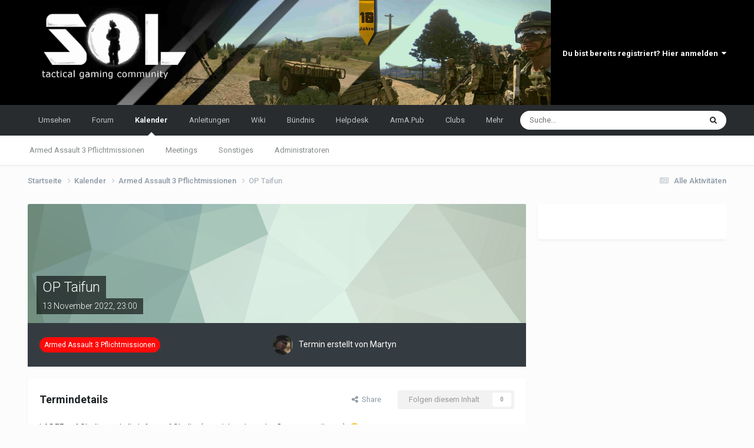

--- FILE ---
content_type: text/html;charset=UTF-8
request_url: https://test.sol-diers.com/events/event/6-op-taifun/
body_size: 13554
content:
<!DOCTYPE html>
<html lang="de-DE" dir="ltr">
	<head>
		<meta charset="utf-8">
		<title>OP Taifun - Armed Assault 3 Pflichtmissionen - Sol-diers</title>
		
			
		
		

	<meta name="viewport" content="width=device-width, initial-scale=1">


	
	


	<meta name="twitter:card" content="summary" />




	
		
			
				<meta property="og:title" content="OP Taifun">
			
		
	

	
		
			
				<meta property="og:type" content="website">
			
		
	

	
		
			
				<meta property="og:url" content="https://test.sol-diers.com/events/event/6-op-taifun/">
			
		
	

	
		
			
				<meta name="description" content="LADEF auf Slotlist und alle Infos auf Slotlist (um nichts doppelt pflegen zu müssen). 🙂 https://slotlist.info/missions/op-taifun-20221119">
			
		
	

	
		
			
				<meta property="og:description" content="LADEF auf Slotlist und alle Infos auf Slotlist (um nichts doppelt pflegen zu müssen). 🙂 https://slotlist.info/missions/op-taifun-20221119">
			
		
	

	
		
			
				<meta property="og:updated_time" content="2022-11-14T10:07:31Z">
			
		
	

	
		
			
				<meta property="og:site_name" content="Sol-diers">
			
		
	

	
		
			
				<meta property="og:locale" content="de_DE">
			
		
	


	
		<link rel="canonical" href="https://test.sol-diers.com/events/event/6-op-taifun/" />
	





<link rel="manifest" href="https://test.sol-diers.com/manifest.webmanifest/">
<meta name="msapplication-config" content="https://test.sol-diers.com/browserconfig.xml/">
<meta name="msapplication-starturl" content="/">
<meta name="application-name" content="Sol-diers">
<meta name="apple-mobile-web-app-title" content="Sol-diers">

	<meta name="theme-color" content="#000000">










<link rel="preload" href="//test.sol-diers.com/applications/core/interface/font/fontawesome-webfont.woff2?v=4.7.0" as="font" crossorigin="anonymous">
		

<link rel='preload' href='https://test.sol-diers.com/uploads/css_built_1/341e4a57816af3ba440d891ca87450ff_framework.css?v=3236a76981' as="style">

<link rel='preload' href='https://test.sol-diers.com/uploads/css_built_1/05e81b71abe4f22d6eb8d1a929494829_responsive.css?v=3236a76981' as="style">

<link rel='preload' href='https://test.sol-diers.com/uploads/css_built_1/90eb5adf50a8c640f633d47fd7eb1778_core.css?v=3236a76981' as="style">

<link rel='preload' href='https://test.sol-diers.com/uploads/css_built_1/5a0da001ccc2200dc5625c3f3934497d_core_responsive.css?v=3236a76981' as="style">

<link rel='preload' href='https://test.sol-diers.com/uploads/css_built_1/51a672ecd6862df2c2f1969522683ee9_calendar.css?v=3236a76981' as="style">

<link rel='preload' href='https://test.sol-diers.com/uploads/css_built_1/ac571ba28dab5323fa5bf741f9bdfa70_calendar_responsive.css?v=3236a76981' as="style">



<link rel='preload' href='https://test.sol-diers.com/uploads/css_built_1/258adbb6e4f3e83cd3b355f84e3fa002_custom.css?v=3236a76981' as="style">

      	


	<link rel="preconnect" href="https://fonts.googleapis.com">
	<link rel="preconnect" href="https://fonts.gstatic.com" crossorigin>
	
		<link href="https://fonts.googleapis.com/css2?family=Roboto:wght@300;400;500;600;700&display=swap" rel="stylesheet">
	



	<link rel='stylesheet' href='https://test.sol-diers.com/uploads/css_built_1/341e4a57816af3ba440d891ca87450ff_framework.css?v=3236a769811759153649' media='all'>

	<link rel='stylesheet' href='https://test.sol-diers.com/uploads/css_built_1/05e81b71abe4f22d6eb8d1a929494829_responsive.css?v=3236a769811759153649' media='all'>

	<link rel='stylesheet' href='https://test.sol-diers.com/uploads/css_built_1/90eb5adf50a8c640f633d47fd7eb1778_core.css?v=3236a769811759153649' media='all'>

	<link rel='stylesheet' href='https://test.sol-diers.com/uploads/css_built_1/5a0da001ccc2200dc5625c3f3934497d_core_responsive.css?v=3236a769811759153649' media='all'>

	<link rel='stylesheet' href='https://test.sol-diers.com/uploads/css_built_1/51a672ecd6862df2c2f1969522683ee9_calendar.css?v=3236a769811759153649' media='all'>

	<link rel='stylesheet' href='https://test.sol-diers.com/uploads/css_built_1/ac571ba28dab5323fa5bf741f9bdfa70_calendar_responsive.css?v=3236a769811759153649' media='all'>





<link rel='stylesheet' href='https://test.sol-diers.com/uploads/css_built_1/258adbb6e4f3e83cd3b355f84e3fa002_custom.css?v=3236a769811759153649' media='all'>




<style type='text/css'>
	a.cEvents_style1, .cEvents_style1 a, .cCalendarIcon.cEvents_style1 {
	background-color: #ff0a0a;
}
a.cEvents_style2, .cEvents_style2 a, .cCalendarIcon.cEvents_style2 {
	background-color: #6e4f99;
}
a.cEvents_style3, .cEvents_style3 a, .cCalendarIcon.cEvents_style3 {
	background-color: #4f994f;
}
a.cEvents_style4, .cEvents_style4 a, .cCalendarIcon.cEvents_style4 {
	background-color: #d90000;
}

</style>

		
		

	
	<link rel='shortcut icon' href='https://test.sol-diers.com/uploads/monthly_2024_02/Soldat_SchwarzWeiss_32x32.png' type="image/png">

	</head>
	<body class="ipsApp ipsApp_front ipsJS_none ipsClearfix" data-controller="core.front.core.app"  data-message=""  data-pageapp="calendar" data-pagelocation="front" data-pagemodule="calendar" data-pagecontroller="event" data-pageid="6"   >
		<a href="#ipsLayout_mainArea" class="ipsHide" title="Go to main content on this page" accesskey="m">Jump to content</a>
		
			<div id="ipsLayout_header" class="ipsClearfix">
				





				<header>
					<div class="ipsLayout_container">
						


<a href='https://test.sol-diers.com/' id='elLogo' accesskey='1'><img src="https://test.sol-diers.com/uploads/monthly_2022_11/Banner.png.92b04cce58d8cae2b48384dad7a76ec7.png" alt='Sol-diers'></a>

						
							

	<ul id="elUserNav" class="ipsList_inline cSignedOut ipsResponsive_showDesktop">
		
        
		
        
        
            
            
	


	<li class='cUserNav_icon ipsHide' id='elCart_container'></li>
	<li class='elUserNav_sep ipsHide' id='elCart_sep'></li>

<li id="elSignInLink">
                <a href="https://test.sol-diers.com/login/" data-ipsmenu-closeonclick="false" data-ipsmenu id="elUserSignIn">
                    Du bist bereits registriert? Hier anmelden  <i class="fa fa-caret-down"></i>
                </a>
                
<div id='elUserSignIn_menu' class='ipsMenu ipsMenu_auto ipsHide'>
	<form accept-charset='utf-8' method='post' action='https://test.sol-diers.com/login/'>
		<input type="hidden" name="csrfKey" value="5f4dc88b7b52d705e834c40c609f8214">
		<input type="hidden" name="ref" value="aHR0cHM6Ly90ZXN0LnNvbC1kaWVycy5jb20vZXZlbnRzL2V2ZW50LzYtb3AtdGFpZnVuLw==">
		<div data-role="loginForm">
			
			
			
				
<div class="ipsPad ipsForm ipsForm_vertical">
	<h4 class="ipsType_sectionHead">Anmelden</h4>
	<br><br>
	<ul class='ipsList_reset'>
		<li class="ipsFieldRow ipsFieldRow_noLabel ipsFieldRow_fullWidth">
			
			
				<input type="text" placeholder="Benutzername oder E-Mail Adresse" name="auth" autocomplete="email">
			
		</li>
		<li class="ipsFieldRow ipsFieldRow_noLabel ipsFieldRow_fullWidth">
			<input type="password" placeholder="Passwort" name="password" autocomplete="current-password">
		</li>
		<li class="ipsFieldRow ipsFieldRow_checkbox ipsClearfix">
			<span class="ipsCustomInput">
				<input type="checkbox" name="remember_me" id="remember_me_checkbox" value="1" checked aria-checked="true">
				<span></span>
			</span>
			<div class="ipsFieldRow_content">
				<label class="ipsFieldRow_label" for="remember_me_checkbox">Angemeldet bleiben</label>
				<span class="ipsFieldRow_desc">Bei öffentlichen Computern nicht empfohlen</span>
			</div>
		</li>
		<li class="ipsFieldRow ipsFieldRow_fullWidth">
			<button type="submit" name="_processLogin" value="usernamepassword" class="ipsButton ipsButton_primary ipsButton_small" id="elSignIn_submit">Anmelden</button>
			
				<p class="ipsType_right ipsType_small">
					
						<a href='https://test.sol-diers.com/lostpassword/' data-ipsDialog data-ipsDialog-title='Passwort vergessen?'>
					
					Passwort vergessen?</a>
				</p>
			
		</li>
	</ul>
</div>
			
		</div>
	</form>
</div>
            </li>
            
        
		
	</ul>

							
<ul class='ipsMobileHamburger ipsList_reset ipsResponsive_hideDesktop'>
	<li data-ipsDrawer data-ipsDrawer-drawerElem='#elMobileDrawer'>
		<a href='#'>
			
			
				
			
			
			
			<i class='fa fa-navicon'></i>
		</a>
	</li>
</ul>
						
					</div>
				</header>
				

	<nav data-controller='core.front.core.navBar' class=' ipsResponsive_showDesktop'>
		<div class='ipsNavBar_primary ipsLayout_container '>
			<ul data-role="primaryNavBar" class='ipsClearfix'>
				


	
		
		
		<li  id='elNavSecondary_1' data-role="navBarItem" data-navApp="core" data-navExt="CustomItem">
			
			
				<a href="https://test.sol-diers.com"  data-navItem-id="1" >
					Umsehen<span class='ipsNavBar_active__identifier'></span>
				</a>
			
			
				<ul class='ipsNavBar_secondary ipsHide' data-role='secondaryNavBar'>
					


	
		
		
		<li  id='elNavSecondary_51' data-role="navBarItem" data-navApp="cms" data-navExt="Pages">
			
			
				<a href="https://test.sol-diers.com"  data-navItem-id="51" >
					ArmA 3 Clan<span class='ipsNavBar_active__identifier'></span>
				</a>
			
			
		</li>
	
	

	
		
		
		<li  id='elNavSecondary_115' data-role="navBarItem" data-navApp="cms" data-navExt="Pages">
			
			
				<a href="https://test.sol-diers.com/mitmachen/"  data-navItem-id="115" >
					Mitmachen<span class='ipsNavBar_active__identifier'></span>
				</a>
			
			
		</li>
	
	

	
		
		
		<li  id='elNavSecondary_124' data-role="navBarItem" data-navApp="cms" data-navExt="Pages">
			
			
				<a href="https://test.sol-diers.com/missionsfeedback/"  data-navItem-id="124" >
					Missionsfeedback<span class='ipsNavBar_active__identifier'></span>
				</a>
			
			
		</li>
	
	

	
		
		
		<li  id='elNavSecondary_121' data-role="navBarItem" data-navApp="cms" data-navExt="Pages">
			
			
				<a href="https://test.sol-diers.com/wersindwir/"  data-navItem-id="121" >
					Wer sind wir?<span class='ipsNavBar_active__identifier'></span>
				</a>
			
			
		</li>
	
	

	
		
		
		<li  id='elNavSecondary_122' data-role="navBarItem" data-navApp="cms" data-navExt="Pages">
			
			
				<a href="https://test.sol-diers.com/vomgastspielerzumprivate/"  data-navItem-id="122" >
					Vom Gastspieler zum Private<span class='ipsNavBar_active__identifier'></span>
				</a>
			
			
		</li>
	
	

	
		
		
		<li  id='elNavSecondary_123' data-role="navBarItem" data-navApp="cms" data-navExt="Pages">
			
			
				<a href="https://test.sol-diers.com/vomprivatezumcolonel/"  data-navItem-id="123" >
					Vom Private zum Colonel<span class='ipsNavBar_active__identifier'></span>
				</a>
			
			
		</li>
	
	

	
		
		
		<li  id='elNavSecondary_50' data-role="navBarItem" data-navApp="gallery" data-navExt="Gallery">
			
			
				<a href="https://test.sol-diers.com/gallery/"  data-navItem-id="50" >
					Galerie<span class='ipsNavBar_active__identifier'></span>
				</a>
			
			
		</li>
	
	

	
		
		
		<li  id='elNavSecondary_71' data-role="navBarItem" data-navApp="core" data-navExt="StaffDirectory">
			
			
				<a href="https://test.sol-diers.com/staff/"  data-navItem-id="71" >
					Teammitglieder<span class='ipsNavBar_active__identifier'></span>
				</a>
			
			
		</li>
	
	

	
		
		
		<li  id='elNavSecondary_81' data-role="navBarItem" data-navApp="cms" data-navExt="Pages">
			
			
				<a href="https://test.sol-diers.com/impressum/"  data-navItem-id="81" >
					Impressum<span class='ipsNavBar_active__identifier'></span>
				</a>
			
			
		</li>
	
	

					<li class='ipsHide' id='elNavigationMore_1' data-role='navMore'>
						<a href='#' data-ipsMenu data-ipsMenu-appendTo='#elNavigationMore_1' id='elNavigationMore_1_dropdown'>Mehr <i class='fa fa-caret-down'></i></a>
						<ul class='ipsHide ipsMenu ipsMenu_auto' id='elNavigationMore_1_dropdown_menu' data-role='moreDropdown'></ul>
					</li>
				</ul>
			
		</li>
	
	

	
		
		
		<li  id='elNavSecondary_99' data-role="navBarItem" data-navApp="forums" data-navExt="Forums">
			
			
				<a href="https://test.sol-diers.com/forums/"  data-navItem-id="99" >
					Forum<span class='ipsNavBar_active__identifier'></span>
				</a>
			
			
				<ul class='ipsNavBar_secondary ipsHide' data-role='secondaryNavBar'>
					


	
		
		
		<li  id='elNavSecondary_119' data-role="navBarItem" data-navApp="core" data-navExt="CustomItem">
			
			
				<a href="https://test.sol-diers.com/forums/"  data-navItem-id="119" >
					Alle Foren<span class='ipsNavBar_active__identifier'></span>
				</a>
			
			
		</li>
	
	

					<li class='ipsHide' id='elNavigationMore_99' data-role='navMore'>
						<a href='#' data-ipsMenu data-ipsMenu-appendTo='#elNavigationMore_99' id='elNavigationMore_99_dropdown'>Mehr <i class='fa fa-caret-down'></i></a>
						<ul class='ipsHide ipsMenu ipsMenu_auto' id='elNavigationMore_99_dropdown_menu' data-role='moreDropdown'></ul>
					</li>
				</ul>
			
		</li>
	
	

	
		
		
			
		
		<li class='ipsNavBar_active' data-active id='elNavSecondary_103' data-role="navBarItem" data-navApp="calendar" data-navExt="Calendar">
			
			
				<a href="https://test.sol-diers.com/events/"  data-navItem-id="103" data-navDefault>
					Kalender<span class='ipsNavBar_active__identifier'></span>
				</a>
			
			
				<ul class='ipsNavBar_secondary ' data-role='secondaryNavBar'>
					


	
		
		
		<li  id='elNavSecondary_70' data-role="navBarItem" data-navApp="core" data-navExt="CustomItem">
			
			
				<a href="https://test.sol-diers.com/events/1-armed-assault-3-pflichtmissionen/"  data-navItem-id="70" >
					Armed Assault 3 Pflichtmissionen<span class='ipsNavBar_active__identifier'></span>
				</a>
			
			
		</li>
	
	

	
		
		
		<li  id='elNavSecondary_104' data-role="navBarItem" data-navApp="core" data-navExt="CustomItem">
			
			
				<a href="https://test.sol-diers.com/events/2-meetings/"  data-navItem-id="104" >
					Meetings<span class='ipsNavBar_active__identifier'></span>
				</a>
			
			
		</li>
	
	

	
		
		
		<li  id='elNavSecondary_105' data-role="navBarItem" data-navApp="core" data-navExt="CustomItem">
			
			
				<a href="https://test.sol-diers.com/events/3-sonstiges/"  data-navItem-id="105" >
					Sonstiges<span class='ipsNavBar_active__identifier'></span>
				</a>
			
			
		</li>
	
	

	
		
		
		<li  id='elNavSecondary_106' data-role="navBarItem" data-navApp="core" data-navExt="CustomItem">
			
			
				<a href="https://test.sol-diers.com/events/4-administratoren/"  data-navItem-id="106" >
					Administratoren<span class='ipsNavBar_active__identifier'></span>
				</a>
			
			
		</li>
	
	

					<li class='ipsHide' id='elNavigationMore_103' data-role='navMore'>
						<a href='#' data-ipsMenu data-ipsMenu-appendTo='#elNavigationMore_103' id='elNavigationMore_103_dropdown'>Mehr <i class='fa fa-caret-down'></i></a>
						<ul class='ipsHide ipsMenu ipsMenu_auto' id='elNavigationMore_103_dropdown_menu' data-role='moreDropdown'></ul>
					</li>
				</ul>
			
		</li>
	
	

	
		
		
		<li  id='elNavSecondary_100' data-role="navBarItem" data-navApp="cms" data-navExt="Pages">
			
			
				<a href="https://test.sol-diers.com/anleitungen/"  data-navItem-id="100" >
					Anleitungen<span class='ipsNavBar_active__identifier'></span>
				</a>
			
			
				<ul class='ipsNavBar_secondary ipsHide' data-role='secondaryNavBar'>
					


	
		
		
		<li  id='elNavSecondary_102' data-role="navBarItem" data-navApp="cms" data-navExt="Pages">
			
			
				<a href="https://test.sol-diers.com/anleitungen/arma3sync/"  data-navItem-id="102" >
					ArmA3Sync einrichten<span class='ipsNavBar_active__identifier'></span>
				</a>
			
			
		</li>
	
	

	
		
		
		<li  id='elNavSecondary_101' data-role="navBarItem" data-navApp="cms" data-navExt="Pages">
			
			
				<a href="https://test.sol-diers.com/anleitungen/tfar/"  data-navItem-id="101" >
					Task Force Arrowhead Radio<span class='ipsNavBar_active__identifier'></span>
				</a>
			
			
		</li>
	
	

					<li class='ipsHide' id='elNavigationMore_100' data-role='navMore'>
						<a href='#' data-ipsMenu data-ipsMenu-appendTo='#elNavigationMore_100' id='elNavigationMore_100_dropdown'>Mehr <i class='fa fa-caret-down'></i></a>
						<ul class='ipsHide ipsMenu ipsMenu_auto' id='elNavigationMore_100_dropdown_menu' data-role='moreDropdown'></ul>
					</li>
				</ul>
			
		</li>
	
	

	
		
		
		<li  id='elNavSecondary_120' data-role="navBarItem" data-navApp="core" data-navExt="CustomItem">
			
			
				<a href="https://test.sol-diers.com/wiki/"  data-navItem-id="120" >
					Wiki<span class='ipsNavBar_active__identifier'></span>
				</a>
			
			
				<ul class='ipsNavBar_secondary ipsHide' data-role='secondaryNavBar'>
					


	
		
		
		<li  id='elNavSecondary_91' data-role="navBarItem" data-navApp="cms" data-navExt="Pages">
			
			
				<a href="https://test.sol-diers.com/wiki/"  data-navItem-id="91" >
					Alle Kategorien<span class='ipsNavBar_active__identifier'></span>
				</a>
			
			
		</li>
	
	

	
		
		
		<li  id='elNavSecondary_85' data-role="navBarItem" data-navApp="cms" data-navExt="Pages">
			
			
				<a href="https://test.sol-diers.com/wiki/grundlegendes/"  data-navItem-id="85" >
					Grundlegendes<span class='ipsNavBar_active__identifier'></span>
				</a>
			
			
		</li>
	
	

	
		
		
		<li  id='elNavSecondary_92' data-role="navBarItem" data-navApp="cms" data-navExt="Pages">
			
			
				<a href="https://test.sol-diers.com/wiki/editing/"  data-navItem-id="92" >
					Editing<span class='ipsNavBar_active__identifier'></span>
				</a>
			
			
		</li>
	
	

	
		
		
		<li  id='elNavSecondary_86' data-role="navBarItem" data-navApp="cms" data-navExt="Pages">
			
			
				<a href="https://test.sol-diers.com/wiki/ausrichtungen/"  data-navItem-id="86" >
					Ausrichtungen<span class='ipsNavBar_active__identifier'></span>
				</a>
			
			
		</li>
	
	

	
		
		
		<li  id='elNavSecondary_87' data-role="navBarItem" data-navApp="cms" data-navExt="Pages">
			
			
				<a href="https://test.sol-diers.com/wiki/raenge/"  data-navItem-id="87" >
					Ränge<span class='ipsNavBar_active__identifier'></span>
				</a>
			
			
		</li>
	
	

	
		
		
		<li  id='elNavSecondary_88' data-role="navBarItem" data-navApp="cms" data-navExt="Pages">
			
			
				<a href="https://test.sol-diers.com/wiki/rollen/"  data-navItem-id="88" >
					Interne Rollen<span class='ipsNavBar_active__identifier'></span>
				</a>
			
			
		</li>
	
	

	
		
		
		<li  id='elNavSecondary_89' data-role="navBarItem" data-navApp="cms" data-navExt="Pages">
			
			
				<a href="https://test.sol-diers.com/wiki/addons/"  data-navItem-id="89" >
					Addons<span class='ipsNavBar_active__identifier'></span>
				</a>
			
			
		</li>
	
	

	
		
		
		<li  id='elNavSecondary_90' data-role="navBarItem" data-navApp="cms" data-navExt="Pages">
			
			
				<a href="https://test.sol-diers.com/wiki/modpacks/"  data-navItem-id="90" >
					ModPacks<span class='ipsNavBar_active__identifier'></span>
				</a>
			
			
		</li>
	
	

	
		
		
		<li  id='elNavSecondary_93' data-role="navBarItem" data-navApp="cms" data-navExt="Pages">
			
			
				<a href="https://test.sol-diers.com/wiki/verschiedenes/"  data-navItem-id="93" >
					Verschiedenes<span class='ipsNavBar_active__identifier'></span>
				</a>
			
			
		</li>
	
	

	
		
		
		<li  id='elNavSecondary_94' data-role="navBarItem" data-navApp="cms" data-navExt="Pages">
			
			
				<a href="https://test.sol-diers.com/wiki/bi-community-wiki/"  data-navItem-id="94" >
					 Bohemia Interactive Community Wiki <span class='ipsNavBar_active__identifier'></span>
				</a>
			
			
		</li>
	
	

	
		
		
		<li  id='elNavSecondary_47' data-role="navBarItem" data-navApp="downloads" data-navExt="Downloads">
			
			
				<a href="https://test.sol-diers.com/files/"  data-navItem-id="47" >
					Downloads<span class='ipsNavBar_active__identifier'></span>
				</a>
			
			
		</li>
	
	

	
		
		
		<li  id='elNavSecondary_83' data-role="navBarItem" data-navApp="cms" data-navExt="Pages">
			
			
				<a href="https://test.sol-diers.com/server/"  data-navItem-id="83" >
					Server<span class='ipsNavBar_active__identifier'></span>
				</a>
			
			
		</li>
	
	

	
		
		
		<li  id='elNavSecondary_82' data-role="navBarItem" data-navApp="cms" data-navExt="Pages">
			
			
				<a href="https://test.sol-diers.com/partners/"  data-navItem-id="82" >
					Partner<span class='ipsNavBar_active__identifier'></span>
				</a>
			
			
		</li>
	
	

					<li class='ipsHide' id='elNavigationMore_120' data-role='navMore'>
						<a href='#' data-ipsMenu data-ipsMenu-appendTo='#elNavigationMore_120' id='elNavigationMore_120_dropdown'>Mehr <i class='fa fa-caret-down'></i></a>
						<ul class='ipsHide ipsMenu ipsMenu_auto' id='elNavigationMore_120_dropdown_menu' data-role='moreDropdown'></ul>
					</li>
				</ul>
			
		</li>
	
	

	
		
		
		<li  id='elNavSecondary_116' data-role="navBarItem" data-navApp="core" data-navExt="CustomItem">
			
			
				<a href="https://test.sol-diers.com/buendnis/"  data-navItem-id="116" >
					Bündnis<span class='ipsNavBar_active__identifier'></span>
				</a>
			
			
				<ul class='ipsNavBar_secondary ipsHide' data-role='secondaryNavBar'>
					


	
		
		
		<li  id='elNavSecondary_108' data-role="navBarItem" data-navApp="cms" data-navExt="Pages">
			
			
				<a href="https://test.sol-diers.com/buendnis/"  data-navItem-id="108" >
					Was ist das Bündnis?<span class='ipsNavBar_active__identifier'></span>
				</a>
			
			
		</li>
	
	

	
		
		
		<li  id='elNavSecondary_117' data-role="navBarItem" data-navApp="cms" data-navExt="Pages">
			
			
				<a href="https://test.sol-diers.com/buendnis/mitmachen/"  data-navItem-id="117" >
					Mitmachen<span class='ipsNavBar_active__identifier'></span>
				</a>
			
			
		</li>
	
	

	
		
		
		<li  id='elNavSecondary_110' data-role="navBarItem" data-navApp="cms" data-navExt="Pages">
			
			
				<a href="https://test.sol-diers.com/buendnis/modpack/"  data-navItem-id="110" >
					ModPack<span class='ipsNavBar_active__identifier'></span>
				</a>
			
			
		</li>
	
	

	
		
		
		<li  id='elNavSecondary_109' data-role="navBarItem" data-navApp="cms" data-navExt="Pages">
			
			
				<a href="https://test.sol-diers.com/buendnis/kommandostruktur/"  data-navItem-id="109" >
					Kommandostruktur<span class='ipsNavBar_active__identifier'></span>
				</a>
			
			
		</li>
	
	

	
		
		
		<li  id='elNavSecondary_112' data-role="navBarItem" data-navApp="cms" data-navExt="Pages">
			
			
				<a href="https://test.sol-diers.com/buendnis/funkfrequenzen/"  data-navItem-id="112" >
					Funkfrequenzen<span class='ipsNavBar_active__identifier'></span>
				</a>
			
			
		</li>
	
	

	
		
		
		<li  id='elNavSecondary_114' data-role="navBarItem" data-navApp="cms" data-navExt="Pages">
			
			
				<a href="https://test.sol-diers.com/buendnis/missions/"  data-navItem-id="114" >
					Missionsbau & -richtlinien<span class='ipsNavBar_active__identifier'></span>
				</a>
			
			
		</li>
	
	

	
		
		
		<li  id='elNavSecondary_113' data-role="navBarItem" data-navApp="cms" data-navExt="Pages">
			
			
				<a href="https://test.sol-diers.com/buendnis/serverkonfiguration/"  data-navItem-id="113" >
					Serverkonfiguration<span class='ipsNavBar_active__identifier'></span>
				</a>
			
			
		</li>
	
	

	
		
		
		<li  id='elNavSecondary_111' data-role="navBarItem" data-navApp="cms" data-navExt="Pages">
			
			
				<a href="https://test.sol-diers.com/buendnis/ansprechpartner/"  data-navItem-id="111" >
					Ansprechpartner<span class='ipsNavBar_active__identifier'></span>
				</a>
			
			
		</li>
	
	

					<li class='ipsHide' id='elNavigationMore_116' data-role='navMore'>
						<a href='#' data-ipsMenu data-ipsMenu-appendTo='#elNavigationMore_116' id='elNavigationMore_116_dropdown'>Mehr <i class='fa fa-caret-down'></i></a>
						<ul class='ipsHide ipsMenu ipsMenu_auto' id='elNavigationMore_116_dropdown_menu' data-role='moreDropdown'></ul>
					</li>
				</ul>
			
		</li>
	
	

	
		
		
		<li  id='elNavSecondary_137' data-role="navBarItem" data-navApp="cms" data-navExt="Pages">
			
			
				<a href="https://test.sol-diers.com/helpdesk/helpdesk/"  data-navItem-id="137" >
					Helpdesk<span class='ipsNavBar_active__identifier'></span>
				</a>
			
			
				<ul class='ipsNavBar_secondary ipsHide' data-role='secondaryNavBar'>
					


	
		
		
		<li  id='elNavSecondary_138' data-role="navBarItem" data-navApp="cms" data-navExt="Pages">
			
			
				<a href="https://test.sol-diers.com/helpdesk/administrators/"  data-navItem-id="138" >
					Administratoren<span class='ipsNavBar_active__identifier'></span>
				</a>
			
			
		</li>
	
	

	
		
		
		<li  id='elNavSecondary_139' data-role="navBarItem" data-navApp="cms" data-navExt="Pages">
			
			
				<a href="https://test.sol-diers.com/helpdesk/diplomats/"  data-navItem-id="139" >
					diplomats<span class='ipsNavBar_active__identifier'></span>
				</a>
			
			
		</li>
	
	

	
		
		
		<li  id='elNavSecondary_140' data-role="navBarItem" data-navApp="cms" data-navExt="Pages">
			
			
				<a href="https://test.sol-diers.com/helpdesk/marketingmanagers/"  data-navItem-id="140" >
					marketingmanagers<span class='ipsNavBar_active__identifier'></span>
				</a>
			
			
		</li>
	
	

	
		
		
		<li  id='elNavSecondary_141' data-role="navBarItem" data-navApp="cms" data-navExt="Pages">
			
			
				<a href="https://test.sol-diers.com/helpdesk/ratsmitglieder/"  data-navItem-id="141" >
					ratsmitglieder<span class='ipsNavBar_active__identifier'></span>
				</a>
			
			
		</li>
	
	

	
		
		
		<li  id='elNavSecondary_142' data-role="navBarItem" data-navApp="cms" data-navExt="Pages">
			
			
				<a href="https://test.sol-diers.com/helpdesk/inhaltseditoren/"  data-navItem-id="142" >
					inhaltseditoren<span class='ipsNavBar_active__identifier'></span>
				</a>
			
			
		</li>
	
	

	
		
		
		<li  id='elNavSecondary_143' data-role="navBarItem" data-navApp="cms" data-navExt="Pages">
			
			
				<a href="https://test.sol-diers.com/helpdesk/ausbilder/"  data-navItem-id="143" >
					Ausbilder<span class='ipsNavBar_active__identifier'></span>
				</a>
			
			
		</li>
	
	

	
		
		
		<li  id='elNavSecondary_145' data-role="navBarItem" data-navApp="cms" data-navExt="Pages">
			
			
				<a href="https://test.sol-diers.com/helpdesk/modder/"  data-navItem-id="145" >
					modder<span class='ipsNavBar_active__identifier'></span>
				</a>
			
			
		</li>
	
	

	
		
		
		<li  id='elNavSecondary_144' data-role="navBarItem" data-navApp="cms" data-navExt="Pages">
			
			
				<a href="https://test.sol-diers.com/helpdesk/missionsbauer/"  data-navItem-id="144" >
					missionsbauer<span class='ipsNavBar_active__identifier'></span>
				</a>
			
			
		</li>
	
	

					<li class='ipsHide' id='elNavigationMore_137' data-role='navMore'>
						<a href='#' data-ipsMenu data-ipsMenu-appendTo='#elNavigationMore_137' id='elNavigationMore_137_dropdown'>Mehr <i class='fa fa-caret-down'></i></a>
						<ul class='ipsHide ipsMenu ipsMenu_auto' id='elNavigationMore_137_dropdown_menu' data-role='moreDropdown'></ul>
					</li>
				</ul>
			
		</li>
	
	

	
	

	
	

	
	

	
		
		
		<li  id='elNavSecondary_125' data-role="navBarItem" data-navApp="core" data-navExt="CustomItem">
			
			
				<a href="https://test.sol-diers.com/armapub/home/"  data-navItem-id="125" >
					ArmA.Pub<span class='ipsNavBar_active__identifier'></span>
				</a>
			
			
				<ul class='ipsNavBar_secondary ipsHide' data-role='secondaryNavBar'>
					


	
		
		
		<li  id='elNavSecondary_126' data-role="navBarItem" data-navApp="cms" data-navExt="Pages">
			
			
				<a href="https://test.sol-diers.com/armapub/home/"  data-navItem-id="126" >
					Home<span class='ipsNavBar_active__identifier'></span>
				</a>
			
			
		</li>
	
	

	
		
		
		<li  id='elNavSecondary_127' data-role="navBarItem" data-navApp="cms" data-navExt="Pages">
			
			
				<a href="https://test.sol-diers.com/armapub/forums123/"  data-navItem-id="127" >
					ArmAPub Forums<span class='ipsNavBar_active__identifier'></span>
				</a>
			
			
		</li>
	
	

	
		
		
		<li  id='elNavSecondary_128' data-role="navBarItem" data-navApp="cms" data-navExt="Pages">
			
			
				<a href="https://test.sol-diers.com/armapub/calendar/"  data-navItem-id="128" >
					calendar<span class='ipsNavBar_active__identifier'></span>
				</a>
			
			
		</li>
	
	

	
		
		
		<li  id='elNavSecondary_133' data-role="navBarItem" data-navApp="cms" data-navExt="Pages">
			
			
				<a href="https://test.sol-diers.com/armapub/clans/"  data-navItem-id="133" >
					ArmAPub Clans<span class='ipsNavBar_active__identifier'></span>
				</a>
			
			
		</li>
	
	

	
		
		
		<li  id='elNavSecondary_129' data-role="navBarItem" data-navApp="cms" data-navExt="Pages">
			
			
				<a href="https://test.sol-diers.com/armapub/tutorials/"  data-navItem-id="129" >
					ArmAPub Tutorials<span class='ipsNavBar_active__identifier'></span>
				</a>
			
			
		</li>
	
	

	
		
		
		<li  id='elNavSecondary_130' data-role="navBarItem" data-navApp="cms" data-navExt="Pages">
			
			
				<a href="https://test.sol-diers.com/armapub/wiki/"  data-navItem-id="130" >
					ArmAPub Wiki<span class='ipsNavBar_active__identifier'></span>
				</a>
			
			
		</li>
	
	

	
		
		
		<li  id='elNavSecondary_131' data-role="navBarItem" data-navApp="cms" data-navExt="Pages">
			
			
				<a href="https://test.sol-diers.com/armapub/support/"  data-navItem-id="131" >
					ArmAPub Support<span class='ipsNavBar_active__identifier'></span>
				</a>
			
			
		</li>
	
	

	
		
		
		<li  id='elNavSecondary_134' data-role="navBarItem" data-navApp="cms" data-navExt="Pages">
			
			
				<a href="https://test.sol-diers.com/armapub/roadmap/"  data-navItem-id="134" >
					Roadmap<span class='ipsNavBar_active__identifier'></span>
				</a>
			
			
		</li>
	
	

	
		
		
		<li  id='elNavSecondary_132' data-role="navBarItem" data-navApp="cms" data-navExt="Pages">
			
			
				<a href="https://test.sol-diers.com/armapub/impressum/"  data-navItem-id="132" >
					Impressum<span class='ipsNavBar_active__identifier'></span>
				</a>
			
			
		</li>
	
	

					<li class='ipsHide' id='elNavigationMore_125' data-role='navMore'>
						<a href='#' data-ipsMenu data-ipsMenu-appendTo='#elNavigationMore_125' id='elNavigationMore_125_dropdown'>Mehr <i class='fa fa-caret-down'></i></a>
						<ul class='ipsHide ipsMenu ipsMenu_auto' id='elNavigationMore_125_dropdown_menu' data-role='moreDropdown'></ul>
					</li>
				</ul>
			
		</li>
	
	

	
		
		
		<li  id='elNavSecondary_136' data-role="navBarItem" data-navApp="core" data-navExt="Clubs">
			
			
				<a href="https://test.sol-diers.com/clubs/"  data-navItem-id="136" >
					Clubs<span class='ipsNavBar_active__identifier'></span>
				</a>
			
			
		</li>
	
	

	
		
		
		<li  id='elNavSecondary_146' data-role="navBarItem" data-navApp="core" data-navExt="CustomItem">
			
			
				<a href="https://test.sol-diers.com/armapub/home/"  data-navItem-id="146" >
					Slotlist<span class='ipsNavBar_active__identifier'></span>
				</a>
			
			
				<ul class='ipsNavBar_secondary ipsHide' data-role='secondaryNavBar'>
					


	
		
		
		<li  id='elNavSecondary_147' data-role="navBarItem" data-navApp="core" data-navExt="Menu">
			
			
				<a href="#"  data-navItem-id="147" >
					test<span class='ipsNavBar_active__identifier'></span>
				</a>
			
			
		</li>
	
	

					<li class='ipsHide' id='elNavigationMore_146' data-role='navMore'>
						<a href='#' data-ipsMenu data-ipsMenu-appendTo='#elNavigationMore_146' id='elNavigationMore_146_dropdown'>Mehr <i class='fa fa-caret-down'></i></a>
						<ul class='ipsHide ipsMenu ipsMenu_auto' id='elNavigationMore_146_dropdown_menu' data-role='moreDropdown'></ul>
					</li>
				</ul>
			
		</li>
	
	

				<li class='ipsHide' id='elNavigationMore' data-role='navMore'>
					<a href='#' data-ipsMenu data-ipsMenu-appendTo='#elNavigationMore' id='elNavigationMore_dropdown'>Mehr</a>
					<ul class='ipsNavBar_secondary ipsHide' data-role='secondaryNavBar'>
						<li class='ipsHide' id='elNavigationMore_more' data-role='navMore'>
							<a href='#' data-ipsMenu data-ipsMenu-appendTo='#elNavigationMore_more' id='elNavigationMore_more_dropdown'>Mehr <i class='fa fa-caret-down'></i></a>
							<ul class='ipsHide ipsMenu ipsMenu_auto' id='elNavigationMore_more_dropdown_menu' data-role='moreDropdown'></ul>
						</li>
					</ul>
				</li>
			</ul>
			

	<div id="elSearchWrapper">
		<div id='elSearch' data-controller="core.front.core.quickSearch">
			<form accept-charset='utf-8' action='//test.sol-diers.com/search/?do=quicksearch' method='post'>
                <input type='search' id='elSearchField' placeholder='Suche...' name='q' autocomplete='off' aria-label='Suche'>
                <details class='cSearchFilter'>
                    <summary class='cSearchFilter__text'></summary>
                    <ul class='cSearchFilter__menu'>
                        
                        <li><label><input type="radio" name="type" value="all" ><span class='cSearchFilter__menuText'>Überall</span></label></li>
                        
                            
                                <li><label><input type="radio" name="type" value='contextual_{&quot;type&quot;:&quot;calendar_event&quot;,&quot;nodes&quot;:1}' checked><span class='cSearchFilter__menuText'>Dieser Kalender</span></label></li>
                            
                                <li><label><input type="radio" name="type" value='contextual_{&quot;type&quot;:&quot;calendar_event&quot;,&quot;item&quot;:6}' checked><span class='cSearchFilter__menuText'>Dieser Termin</span></label></li>
                            
                        
                        
                            <li><label><input type="radio" name="type" value="core_statuses_status"><span class='cSearchFilter__menuText'>Status Updates</span></label></li>
                        
                            <li><label><input type="radio" name="type" value="forums_topic"><span class='cSearchFilter__menuText'>Themen</span></label></li>
                        
                            <li><label><input type="radio" name="type" value="blog_entry"><span class='cSearchFilter__menuText'>Blogeinträge</span></label></li>
                        
                            <li><label><input type="radio" name="type" value="downloads_file"><span class='cSearchFilter__menuText'>Dateien</span></label></li>
                        
                            <li><label><input type="radio" name="type" value="nexus_package_item"><span class='cSearchFilter__menuText'>Products</span></label></li>
                        
                            <li><label><input type="radio" name="type" value="gallery_image"><span class='cSearchFilter__menuText'>Bilder</span></label></li>
                        
                            <li><label><input type="radio" name="type" value="gallery_album_item"><span class='cSearchFilter__menuText'>Albums</span></label></li>
                        
                            <li><label><input type="radio" name="type" value="calendar_event"><span class='cSearchFilter__menuText'>Termine</span></label></li>
                        
                            <li><label><input type="radio" name="type" value="cms_pages_pageitem"><span class='cSearchFilter__menuText'>Pages</span></label></li>
                        
                            <li><label><input type="radio" name="type" value="cms_records11"><span class='cSearchFilter__menuText'>Einträge</span></label></li>
                        
                            <li><label><input type="radio" name="type" value="cms_records9"><span class='cSearchFilter__menuText'>Einträge</span></label></li>
                        
                            <li><label><input type="radio" name="type" value="cms_records23"><span class='cSearchFilter__menuText'>Einträge</span></label></li>
                        
                            <li><label><input type="radio" name="type" value="cms_records20"><span class='cSearchFilter__menuText'>Einträge</span></label></li>
                        
                            <li><label><input type="radio" name="type" value="cms_records22"><span class='cSearchFilter__menuText'>Einträge</span></label></li>
                        
                            <li><label><input type="radio" name="type" value="cms_records21"><span class='cSearchFilter__menuText'>Einträge</span></label></li>
                        
                            <li><label><input type="radio" name="type" value="cms_records24"><span class='cSearchFilter__menuText'>Einträge</span></label></li>
                        
                            <li><label><input type="radio" name="type" value="cms_records10"><span class='cSearchFilter__menuText'>Eintrag</span></label></li>
                        
                            <li><label><input type="radio" name="type" value="cms_records17"><span class='cSearchFilter__menuText'>Einträge</span></label></li>
                        
                            <li><label><input type="radio" name="type" value="core_members"><span class='cSearchFilter__menuText'>Benutzer</span></label></li>
                        
                    </ul>
                </details>
				<button class='cSearchSubmit' type="submit" aria-label='Suche'><i class="fa fa-search"></i></button>
			</form>
		</div>
	</div>

		</div>
	</nav>

				
<ul id='elMobileNav' class='ipsResponsive_hideDesktop' data-controller='core.front.core.mobileNav'>
	
		
			
			
				
				
			
				
					<li id='elMobileBreadcrumb'>
						<a href='https://test.sol-diers.com/events/1-armed-assault-3-pflichtmissionen/'>
							<span>Armed Assault 3 Pflichtmissionen</span>
						</a>
					</li>
				
				
			
				
				
			
		
	
	
	
	<li >
		<a data-action="defaultStream" href='https://test.sol-diers.com/discover/'><i class="fa fa-newspaper-o" aria-hidden="true"></i></a>
	</li>

	

	
		<li class='ipsJS_show'>
			<a href='https://test.sol-diers.com/search/'><i class='fa fa-search'></i></a>
		</li>
	
</ul>
			</div>
		
		<main id="ipsLayout_body" class="ipsLayout_container">
			<div id="ipsLayout_contentArea">
				<div id="ipsLayout_contentWrapper">
					
<nav class='ipsBreadcrumb ipsBreadcrumb_top ipsFaded_withHover'>
	

	<ul class='ipsList_inline ipsPos_right'>
		
		<li >
			<a data-action="defaultStream" class='ipsType_light '  href='https://test.sol-diers.com/discover/'><i class="fa fa-newspaper-o" aria-hidden="true"></i> <span>Alle Aktivitäten</span></a>
		</li>
		
	</ul>

	<ul data-role="breadcrumbList">
		<li>
			<a title="Startseite" href='https://test.sol-diers.com/'>
				<span>Startseite <i class='fa fa-angle-right'></i></span>
			</a>
		</li>
		
		
			<li>
				
					<a href='https://test.sol-diers.com/events/'>
						<span>Kalender <i class='fa fa-angle-right' aria-hidden="true"></i></span>
					</a>
				
			</li>
		
			<li>
				
					<a href='https://test.sol-diers.com/events/1-armed-assault-3-pflichtmissionen/'>
						<span>Armed Assault 3 Pflichtmissionen <i class='fa fa-angle-right' aria-hidden="true"></i></span>
					</a>
				
			</li>
		
			<li>
				
					OP Taifun
				
			</li>
		
	</ul>
</nav>
					
					<div id="ipsLayout_mainArea">
						
						
						
						

	




						


<div>
	<header class='ipsClearfix ipsSpacer_bottom'>
		<div id="elEventHeader">
<div class='ipsPageHead_special ipsCoverPhoto' data-controller='core.global.core.coverPhoto' data-url="https://test.sol-diers.com/events/event/6-op-taifun/?csrfKey=5f4dc88b7b52d705e834c40c609f8214" data-coverOffset='0'>
	
	
		<div class='ipsCoverPhoto_container' style="background-color: hsl(146, 100%, 80% )">
			<img src='https://test.sol-diers.com/uploads/set_resources_1/84c1e40ea0e759e3f1505eb1788ddf3c_pattern.png' class='ipsCoverPhoto_photo' data-action="toggleCoverPhoto" alt=''>
		</div>
	
	
	
	<div class='ipsColumns ipsColumns_collapsePhone' data-hideOnCoverEdit>
		<div class='ipsColumn ipsColumn_fluid'>
			
			



<div class='cEvent_details'>
    <p class='cEvent__date'>
        
    </p>
	<h1 class='ipsType_pageTitle ipsContained_container ipsType_break'>
		

		
		
			<span class='ipsType_break ipsContained ipsPageHead_barText'>
				
				OP Taifun
			</span>
		
	</h1>
	<p class='ipsType_normal ipsType_reset ipsPageHead_barText_small'>
		<time datetime='2022-11-13'>
			
				<span data-controller="core.global.core.datetime" data-time="2022-11-13T23:00:00+00:00" data-format="%d %OB %Y, %H:%M ">
					13 November 2022, 23:00 
				</span>
			
		</time>
		
	</p>
</div>
		</div>
	</div>
</div></div>
		<div id='elEventHeader_details' class='ipsClearfix ipsAreaBackground ipsPad'>
			<a href='https://test.sol-diers.com/events/1-armed-assault-3-pflichtmissionen/' class='ipsPos_right ipsResponsive_noFloat cEvents_event cEvents_eventSmall cEvents_style1'>Armed Assault 3 Pflichtmissionen</a>
			<div class="ipsPhotoPanel ipsPhotoPanel_tiny ipsPhotoPanel_notPhone ipsClearfix">
				


	<a href="https://test.sol-diers.com/profile/2-martyn/" rel="nofollow" data-ipsHover data-ipsHover-width="370" data-ipsHover-target="https://test.sol-diers.com/profile/2-martyn/?do=hovercard" class="ipsUserPhoto ipsUserPhoto_tiny" title="Gehe zu Martyns Profil">
		<img src='https://test.sol-diers.com/uploads/monthly_2017_06/1.thumb.jpg.1209139f0f61e4891294359b9bce7b52.jpg' alt='Martyn' loading="lazy">
	</a>

				<div>
					<p class="ipsType_reset ipsType_normal ipsType_blendLinks">
						Termin erstellt von 


<a href='https://test.sol-diers.com/profile/2-martyn/' rel="nofollow" data-ipsHover data-ipsHover-width='370' data-ipsHover-target='https://test.sol-diers.com/profile/2-martyn/?do=hovercard&amp;referrer=https%253A%252F%252Ftest.sol-diers.com%252Fevents%252Fevent%252F6-op-taifun%252F' title="Gehe zu Martyns Profil" class="ipsType_break">Martyn</a>
						
					</p>
					
				</div>
			</div>
		</div>
	</header>

	<section>
		

		


		
			<div class='ipsBox ipsResponsive_pull ipsClearfix'>
				<div class='ipsPadding_horizontal ipsPadding_top sm:ipsPadding_bottom'>
					<div class='ipsPageHeader__meta ipsFlex ipsFlex-jc:between ipsFlex-ai:center ipsFlex-fw:wrap ipsGap:3'>
						<div class='ipsFlex-flex:11'>
							<h2 class='ipsFlex-flex:11 ipsType_sectionHead'>Termindetails</h2>
								
							
						</div>
						<div class='ipsFlex-flex:01 ipsResponsive_hidePhone'>
							<div class='ipsFlex ipsFlex-ai:center ipsFlex-jc:center ipsGap:3 ipsGap_row:0'>
								
									


    <a href='#elShareItem_1916076715_menu' id='elShareItem_1916076715' data-ipsMenu class='ipsShareButton ipsButton ipsButton_verySmall ipsButton_link ipsButton_link--light'>
        <span><i class='fa fa-share-alt'></i></span> &nbsp;Share
    </a>

    <div class='ipsPadding ipsMenu ipsMenu_normal ipsHide' id='elShareItem_1916076715_menu' data-controller="core.front.core.sharelink">
        
        
        <span data-ipsCopy data-ipsCopy-flashmessage>
            <a href="https://test.sol-diers.com/events/event/6-op-taifun/" class="ipsButton ipsButton_light ipsButton_small ipsButton_fullWidth" data-role="copyButton" data-clipboard-text="https://test.sol-diers.com/events/event/6-op-taifun/" data-ipstooltip title='Copy Link to Clipboard'><i class="fa fa-clone"></i> https://test.sol-diers.com/events/event/6-op-taifun/</a>
        </span>
        <ul class='ipsShareLinks ipsMargin_top:half'>
            
                <li>
<a href="https://x.com/share?url=https%3A%2F%2Ftest.sol-diers.com%2Fevents%2Fevent%2F6-op-taifun%2F" class="cShareLink cShareLink_x" target="_blank" data-role="shareLink" title='Share on X' data-ipsTooltip rel='nofollow noopener'>
    <i class="fa fa-x"></i>
</a></li>
            
                <li>
<a href="https://www.facebook.com/sharer/sharer.php?u=https%3A%2F%2Ftest.sol-diers.com%2Fevents%2Fevent%2F6-op-taifun%2F" class="cShareLink cShareLink_facebook" target="_blank" data-role="shareLink" title='Auf Facebook teilen' data-ipsTooltip rel='noopener nofollow'>
	<i class="fa fa-facebook"></i>
</a></li>
            
                <li>
<a href="https://www.reddit.com/submit?url=https%3A%2F%2Ftest.sol-diers.com%2Fevents%2Fevent%2F6-op-taifun%2F&amp;title=OP+Taifun" rel="nofollow noopener" class="cShareLink cShareLink_reddit" target="_blank" title='Auf Reedit teilen' data-ipsTooltip>
	<i class="fa fa-reddit"></i>
</a></li>
            
                <li>
<a href="https://www.linkedin.com/shareArticle?mini=true&amp;url=https%3A%2F%2Ftest.sol-diers.com%2Fevents%2Fevent%2F6-op-taifun%2F&amp;title=OP+Taifun" rel="nofollow noopener" class="cShareLink cShareLink_linkedin" target="_blank" data-role="shareLink" title='Auf LinkedIn teilen' data-ipsTooltip>
	<i class="fa fa-linkedin"></i>
</a></li>
            
                <li>
<a href="https://pinterest.com/pin/create/button/?url=https://test.sol-diers.com/events/event/6-op-taifun/&amp;media=" class="cShareLink cShareLink_pinterest" rel="nofollow noopener" target="_blank" data-role="shareLink" title='Auf Pinterest teilen' data-ipsTooltip>
	<i class="fa fa-pinterest"></i>
</a></li>
            
        </ul>
        
            <hr class='ipsHr'>
            <button class='ipsHide ipsButton ipsButton_verySmall ipsButton_light ipsButton_fullWidth ipsMargin_top:half' data-controller='core.front.core.webshare' data-role='webShare' data-webShareTitle='OP Taifun' data-webShareText='OP Taifun' data-webShareUrl='https://test.sol-diers.com/events/event/6-op-taifun/'>More sharing options...</button>
        
    </div>

								
								
								



								

<div data-followApp='calendar' data-followArea='event' data-followID='6' data-controller='core.front.core.followButton'>
	

	<a href='https://test.sol-diers.com/login/' rel="nofollow" class="ipsFollow ipsPos_middle ipsButton ipsButton_light ipsButton_verySmall ipsButton_disabled" data-role="followButton" data-ipsTooltip title='Melde dich an, um diesem Inhalt zu folgen'>
		<span>Folgen diesem Inhalt</span>
		<span class='ipsCommentCount'>0</span>
	</a>

</div>
							</div>
						</div>
					</div>				
					<div class='ipsComment_content ipsType_medium ipsMargin_top'>
						



<div class='ipsType_richText ipsType_normal ipsClear ipsType_break' data-controller='core.front.core.lightboxedImages' >
<p>
	LADEF auf Slotlist und alle Infos auf Slotlist (um nichts doppelt pflegen zu müssen). <span><span><span class="ipsEmoji">🙂</span></span></span>
</p>

<p>
	<a href="https://slotlist.info/missions/op-taifun-20221119" ipsnoembed="true" rel="external nofollow">https://slotlist.info/missions/op-taifun-20221119</a>
</p>

</div>

					</div>
                  
                  	<script>
                      var calendar_content = document.getElementsByClassName('ipsType_richText ipsType_normal ipsClear ipsType_break')[0].innerHTML
var slotlistUrl_lastIndexOf = calendar_content.lastIndexOf("https://slotlist.info/missions/")
var slotlistname1 = calendar_content.substring(slotlistUrl_lastIndexOf + 31);
var slotlistname2 = slotlistname1.indexOf("</a>");
var slotlistname = slotlistname1.substring(slotlistname1, slotlistname2);
console.log(slotlistname);
		var requestURL = 'https://api.slotlist.info/v1/missions/' + slotlistname + '/slots';
		var request = new XMLHttpRequest();
		request.open('GET', requestURL);
		request.responseType = 'json';
		request.send();
		request.onload = function() {
			var slotlist = request.response;
			console.log(slotlist);
			filltable(slotlist.slotGroups);
			
			function filltable(slotGroups){
				var slotlistdivcontent = '<table style="width: 50%"><thead><tr><th>#</th><th style="text-align: left">Rolle</th><th style="text-align: left">Spieler</th><th style="text-align: left">Beschreibung</th></tr></thead>';
                for (var i = 0; i < slotGroups.length; i++){
                    slotlistdivcontent = slotlistdivcontent + '<td colspan = "4">' + slotGroups[i].title + '<td>';
                    var slots = slotGroups[i].slots;
                    for (var x = 0; x < slots.length; x++){
                        var slot = slots[x];

                        slotlistdivcontent = slotlistdivcontent + '<tr><td style="text-align: center">' + slot.orderNumber + '</td><td><img src="https://www.sol-diers.com/uploads/set_resources_1/84c1e40ea0e759e3f1505eb1788ddf3c_default_photo.png" alt="Default photo" width="16" height="16"> ' + slot.title + '</td>';

                        if (slot.assignee !== null){
                            slotlistdivcontent = slotlistdivcontent + '<td>';
                            if(slot.assignee.community !== null)
                            {
                                slotlistdivcontent = slotlistdivcontent + '[' + slot.assignee.community.tag + '] ';
                            }
                            slotlistdivcontent = slotlistdivcontent + slot.assignee.nickname + '</td>';
                        } else if (slotGroups[i].slots[x].externalAssignee !== null){
                            slotlistdivcontent = slotlistdivcontent + '<td>' + slot.externalAssignee + '</td>';
                        } else {
                            slotlistdivcontent = slotlistdivcontent + '<td> - </td>';
                        }

                        var description = '-';
                        if(slot.description !== null) { description = slot.description; };
                        slotlistdivcontent = slotlistdivcontent + '<td>' + description + '</td></tr>';
                    }
                }
				slotlistdivcontent = slotlistdivcontent + '</table>';
				document.getElementById("slotlist").innerHTML = slotlistdivcontent;
			}
		}
	</script>
                  
                  	<div id="slotlist" style="">
	&nbsp;
	</div>

					

					
				</div>
				<div class='ipsItemControls ipsMargin_top'>
					
						

	<div data-controller='core.front.core.reaction' class='ipsItemControls_right ipsClearfix '>	
		<div class='ipsReact ipsPos_right'>
			
				
				<div class='ipsReact_blurb ipsHide' data-role='reactionBlurb'>
					
				</div>
			
			
			
		</div>
	</div>

					
					<ul class='ipsComment_controls ipsClearfix ipsItemControls_left'>
						
							<li>
								<a href='https://test.sol-diers.com/events/event/6-op-taifun/?do=report' class='ipsButton ipsButton_link ipsButton_verySmall ipsButton_fullWidth' data-ipsDialog data-ipsDialog-size='medium' data-ipsDialog-title="Termin melden" data-ipsDialog-remoteSubmit data-ipsDialog-flashMessage="Danke für deine Meldung." title="Termin melden">Termin melden</a>
							</li>
						

						<li><a href='https://test.sol-diers.com/events/event/6-op-taifun/?do=download' rel="noindex nofollow" title='Termin als iCal Datei herunterladen' class='ipsButton ipsButton_link ipsButton_verySmall ipsButton_fullWidth'>Termin herunterladen</a></li>
						
						
					</ul>
				</div>
			</div>
		
	</section>

	<div class='ipsBox ipsPadding ipsResponsive_pull ipsResponsive_showPhone ipsMargin_top'>
		<div class='ipsGap_row:3'>
			
				<div>
					


    <a href='#elShareItem_1636170286_menu' id='elShareItem_1636170286' data-ipsMenu class='ipsShareButton ipsButton ipsButton_verySmall ipsButton_light '>
        <span><i class='fa fa-share-alt'></i></span> &nbsp;Share
    </a>

    <div class='ipsPadding ipsMenu ipsMenu_normal ipsHide' id='elShareItem_1636170286_menu' data-controller="core.front.core.sharelink">
        
        
        <span data-ipsCopy data-ipsCopy-flashmessage>
            <a href="https://test.sol-diers.com/events/event/6-op-taifun/" class="ipsButton ipsButton_light ipsButton_small ipsButton_fullWidth" data-role="copyButton" data-clipboard-text="https://test.sol-diers.com/events/event/6-op-taifun/" data-ipstooltip title='Copy Link to Clipboard'><i class="fa fa-clone"></i> https://test.sol-diers.com/events/event/6-op-taifun/</a>
        </span>
        <ul class='ipsShareLinks ipsMargin_top:half'>
            
                <li>
<a href="https://x.com/share?url=https%3A%2F%2Ftest.sol-diers.com%2Fevents%2Fevent%2F6-op-taifun%2F" class="cShareLink cShareLink_x" target="_blank" data-role="shareLink" title='Share on X' data-ipsTooltip rel='nofollow noopener'>
    <i class="fa fa-x"></i>
</a></li>
            
                <li>
<a href="https://www.facebook.com/sharer/sharer.php?u=https%3A%2F%2Ftest.sol-diers.com%2Fevents%2Fevent%2F6-op-taifun%2F" class="cShareLink cShareLink_facebook" target="_blank" data-role="shareLink" title='Auf Facebook teilen' data-ipsTooltip rel='noopener nofollow'>
	<i class="fa fa-facebook"></i>
</a></li>
            
                <li>
<a href="https://www.reddit.com/submit?url=https%3A%2F%2Ftest.sol-diers.com%2Fevents%2Fevent%2F6-op-taifun%2F&amp;title=OP+Taifun" rel="nofollow noopener" class="cShareLink cShareLink_reddit" target="_blank" title='Auf Reedit teilen' data-ipsTooltip>
	<i class="fa fa-reddit"></i>
</a></li>
            
                <li>
<a href="https://www.linkedin.com/shareArticle?mini=true&amp;url=https%3A%2F%2Ftest.sol-diers.com%2Fevents%2Fevent%2F6-op-taifun%2F&amp;title=OP+Taifun" rel="nofollow noopener" class="cShareLink cShareLink_linkedin" target="_blank" data-role="shareLink" title='Auf LinkedIn teilen' data-ipsTooltip>
	<i class="fa fa-linkedin"></i>
</a></li>
            
                <li>
<a href="https://pinterest.com/pin/create/button/?url=https://test.sol-diers.com/events/event/6-op-taifun/&amp;media=" class="cShareLink cShareLink_pinterest" rel="nofollow noopener" target="_blank" data-role="shareLink" title='Auf Pinterest teilen' data-ipsTooltip>
	<i class="fa fa-pinterest"></i>
</a></li>
            
        </ul>
        
            <hr class='ipsHr'>
            <button class='ipsHide ipsButton ipsButton_verySmall ipsButton_light ipsButton_fullWidth ipsMargin_top:half' data-controller='core.front.core.webshare' data-role='webShare' data-webShareTitle='OP Taifun' data-webShareText='OP Taifun' data-webShareUrl='https://test.sol-diers.com/events/event/6-op-taifun/'>More sharing options...</button>
        
    </div>

				</div>
			
			
			<div>
				

<div data-followApp='calendar' data-followArea='event' data-followID='6' data-controller='core.front.core.followButton'>
	

	<a href='https://test.sol-diers.com/login/' rel="nofollow" class="ipsFollow ipsPos_middle ipsButton ipsButton_light ipsButton_verySmall ipsButton_disabled" data-role="followButton" data-ipsTooltip title='Melde dich an, um diesem Inhalt zu folgen'>
		<span>Folgen diesem Inhalt</span>
		<span class='ipsCommentCount'>0</span>
	</a>

</div>
			</div>
			<div>
				



			</div>
		</div>
	</div>

	
		<br>
		
		<div class='ipsResponsive_pull'>
			

<div class='' data-controller='core.front.core.commentFeed, core.front.core.ignoredComments' data-autoPoll data-baseURL='https://test.sol-diers.com/events/event/6-op-taifun/' data-lastPage data-feedID='event-6' id='comments'>

	

<div data-controller='core.front.core.recommendedComments' data-url='https://test.sol-diers.com/events/event/6-op-taifun/?tab=comments&amp;recommended=comments' class='ipsRecommendedComments ipsHide'>
	<div data-role="recommendedComments">
		<h2 class='ipsType_sectionHead ipsType_large ipsType_bold ipsMargin_bottom'>Recommended Comments</h2>
		
	</div>
</div>
	



	

	<div data-role='commentFeed' data-controller='core.front.core.moderation'>
		
			<p class='ipsType_normal ipsType_light ipsType_center' data-role='noComments'>Keine Kommentare vorhanden</p>
		
	</div>
	
	
		<a id='replyForm'></a>
		<div data-role='replyArea' class='ipsBox ipsPad cTopicPostArea_noSize ipsSpacer_top'>
			
				
				

<div>
	<input type="hidden" name="csrfKey" value="5f4dc88b7b52d705e834c40c609f8214">
	
		<div class='ipsType_center ipsPad'>
			<h2 class='ipsType_pageTitle'>Bitte anmelden um Kommentare abgeben zu können</h2>
			<p class='ipsType_light ipsType_normal ipsType_reset ipsSpacer_top ipsSpacer_half'>Nachdem du dich angemeldet hast kannst du Kommentare hinterlassen</p>
			<br>
			<br>
			<a href='https://test.sol-diers.com/login/?ref=aHR0cHM6Ly90ZXN0LnNvbC1kaWVycy5jb20vZXZlbnRzL2V2ZW50LzYtb3AtdGFpZnVuLyNyZXBseUZvcm0=' data-ipsDialog data-ipsDialog-size='medium' data-ipsDialog-remoteVerify="false" data-ipsDialog-title="Jetzt anmelden" class='ipsButton ipsButton_alternate ipsButton_large'>Jetzt anmelden</a>
		</div>
	
</div>
				
		</div>
	
</div>
		</div>
	
</div>


						


					</div>
					


	<div id='ipsLayout_sidebar' class='ipsLayout_sidebarright ' data-controller='core.front.widgets.sidebar'>
		
		
		
		


	<div class='cWidgetContainer '  data-role='widgetReceiver' data-orientation='vertical' data-widgetArea='sidebar'>
		<ul class='ipsList_reset'>
			
				
					
					<li class='ipsWidget ipsWidget_vertical ipsBox  ipsResponsive_block' data-blockID='app_cms_Wysiwyg_dlyk0y9cg' data-blockConfig="true" data-blockTitle="WYSIWYG Editor" data-blockErrorMessage="Dieser Block kann nicht angezeigt werden. Er benötigt eine Konfiguration, kann auf dieser Seite nicht dargestellt werden, oder wird erst nach einem erneuten Seitenaufruf dargestellt."  data-controller='core.front.widgets.block'>
<div class='ipsWidget_inner ipsPad ipsType_richText' data-controller='core.front.core.lightboxedImages'>
	<div id="slotlist" style="">
	 
	</div>

	<script src="https://ajax.googleapis.com/ajax/libs/jquery/3.3.1/jquery.min.js"></script>
	<script>
		$(document).ready(function () {
			$.ajax({
				url: "https://api.slotlist.info/v1/missions/co50-lima-charlie-vpzbrig21/slots",
				type: "GET",
				success: function gotresult(result){
						console.log(result.slotGroups);
						filltable(result.slotGroups);
						},
				error: function goterror(error){
						console.log(error)
						}
			})
		})
		function filltable(slotGroups){
			var slotlistdivcontent = '<table><thead><tr><th>#<th>Rolle<th>Spieler<th>Beschreibung';
			for (var i = 0; i < slotGroups.length; i++){
				if (i == 0){}else {
					var slotlistdivcontent = slotlistdivcontent + '<table><thead><tr><th>#<th>Rolle<th>Spieler<th>Beschreibung';
				};
				for (var x = 0; x < slotGroups[i].slots.length; x++){
					slotlistdivcontent = slotlistdivcontent + '<tr><td>' + slotGroups[i].slots[x].orderNumber + '<td>' + slotGroups[i].slots[x].title + '';
					if (slotGroups[i].slots[x].externalAssignee === undefined){
						slotlistdivcontent = slotlistdivcontent + '<td>' + slotGroups[i].slots[x].assignee + '';
					} else if (slotGroups[i].slots[x].externalAssignee === "null"){
						slotlistdivcontent = slotlistdivcontent + '<td> - ';
					} else {
						slotlistdivcontent = slotlistdivcontent + '<td>' + slotGroups[i].slots[x].externalAssignee + '';
					}
					slotlistdivcontent = slotlistdivcontent + '<td>' + slotGroups[i].slots[x].description + '';
				}
				slotlistdivcontent = slotlistdivcontent + '';
			}
			document.getElementById("slotlist").innerHTML = slotlistdivcontent;
		}
	</script>
</div>
</li>
				
			
		</ul>
	</div>

	</div>

					
<nav class='ipsBreadcrumb ipsBreadcrumb_bottom ipsFaded_withHover'>
	
		


	

	<ul class='ipsList_inline ipsPos_right'>
		
		<li >
			<a data-action="defaultStream" class='ipsType_light '  href='https://test.sol-diers.com/discover/'><i class="fa fa-newspaper-o" aria-hidden="true"></i> <span>Alle Aktivitäten</span></a>
		</li>
		
	</ul>

	<ul data-role="breadcrumbList">
		<li>
			<a title="Startseite" href='https://test.sol-diers.com/'>
				<span>Startseite <i class='fa fa-angle-right'></i></span>
			</a>
		</li>
		
		
			<li>
				
					<a href='https://test.sol-diers.com/events/'>
						<span>Kalender <i class='fa fa-angle-right' aria-hidden="true"></i></span>
					</a>
				
			</li>
		
			<li>
				
					<a href='https://test.sol-diers.com/events/1-armed-assault-3-pflichtmissionen/'>
						<span>Armed Assault 3 Pflichtmissionen <i class='fa fa-angle-right' aria-hidden="true"></i></span>
					</a>
				
			</li>
		
			<li>
				
					OP Taifun
				
			</li>
		
	</ul>
</nav>
				</div>
			</div>
			
		</main>
		
			<footer id="ipsLayout_footer" class="ipsClearfix">
				<div class="ipsLayout_container">
					
					


<ul class='ipsList_inline ipsType_center ipsSpacer_top' id="elFooterLinks">
	
	
	
	
		<li>
			<a href='#elNavTheme_menu' id='elNavTheme' data-ipsMenu data-ipsMenu-above>Design <i class='fa fa-caret-down'></i></a>
			<ul id='elNavTheme_menu' class='ipsMenu ipsMenu_selectable ipsHide'>
			
				<li class='ipsMenu_item ipsMenu_itemChecked'>
					<form action="//test.sol-diers.com/theme/?csrfKey=5f4dc88b7b52d705e834c40c609f8214" method="post">
					<input type="hidden" name="ref" value="aHR0cHM6Ly90ZXN0LnNvbC1kaWVycy5jb20vZXZlbnRzL2V2ZW50LzYtb3AtdGFpZnVuLw==">
					<button type='submit' name='id' value='1' class='ipsButton ipsButton_link ipsButton_link_secondary'>Hell (Standard)</button>
					</form>
				</li>
			
				<li class='ipsMenu_item'>
					<form action="//test.sol-diers.com/theme/?csrfKey=5f4dc88b7b52d705e834c40c609f8214" method="post">
					<input type="hidden" name="ref" value="aHR0cHM6Ly90ZXN0LnNvbC1kaWVycy5jb20vZXZlbnRzL2V2ZW50LzYtb3AtdGFpZnVuLw==">
					<button type='submit' name='id' value='7' class='ipsButton ipsButton_link ipsButton_link_secondary'>Dunkel </button>
					</form>
				</li>
			
			</ul>
		</li>
	
	
	
		<li><a rel="nofollow" href='https://test.sol-diers.com/contact/' data-ipsdialog  data-ipsdialog-title="Kontakt">Kontakt</a></li>
	
	<li><a rel="nofollow" href='https://test.sol-diers.com/cookies/'>Cookies</a></li>

</ul>	


<p id='elCopyright'>
	<span id='elCopyright_userLine'></span>
	<a rel='nofollow' title='Invision Community' href='https://www.invisioncommunity.com/'>Powered by Invision Community</a>
</p>
				</div>
			</footer>
			

<div id="elMobileDrawer" class="ipsDrawer ipsHide">
	<div class="ipsDrawer_menu">
		<a href="#" class="ipsDrawer_close" data-action="close"><span>×</span></a>
		<div class="ipsDrawer_content ipsFlex ipsFlex-fd:column">
<ul id="elUserNav_mobile" class="ipsList_inline signed_in ipsClearfix">
	


</ul>

			
				<div class="ipsPadding ipsBorder_bottom">
					<ul class="ipsToolList ipsToolList_vertical">
						<li>
							<a href="https://test.sol-diers.com/login/" id="elSigninButton_mobile" class="ipsButton ipsButton_light ipsButton_small ipsButton_fullWidth">Du bist bereits registriert? Hier anmelden</a>
						</li>
						
					</ul>
				</div>
			

			

			<ul class="ipsDrawer_list ipsFlex-flex:11">
				

				
				
				
				
					
						
						
							<li class="ipsDrawer_itemParent">
								<h4 class="ipsDrawer_title"><a href="#">Umsehen</a></h4>
								<ul class="ipsDrawer_list">
									<li data-action="back"><a href="#">Zurück</a></li>
									
									
										
										
										
											
												
													
													
									
													
									
									
									
										


	
		
			<li>
				<a href='https://test.sol-diers.com' >
					ArmA 3 Clan
				</a>
			</li>
		
	

	
		
			<li>
				<a href='https://test.sol-diers.com/mitmachen/' >
					Mitmachen
				</a>
			</li>
		
	

	
		
			<li>
				<a href='https://test.sol-diers.com/missionsfeedback/' >
					Missionsfeedback
				</a>
			</li>
		
	

	
		
			<li>
				<a href='https://test.sol-diers.com/wersindwir/' >
					Wer sind wir?
				</a>
			</li>
		
	

	
		
			<li>
				<a href='https://test.sol-diers.com/vomgastspielerzumprivate/' >
					Vom Gastspieler zum Private
				</a>
			</li>
		
	

	
		
			<li>
				<a href='https://test.sol-diers.com/vomprivatezumcolonel/' >
					Vom Private zum Colonel
				</a>
			</li>
		
	

	
		
			<li>
				<a href='https://test.sol-diers.com/gallery/' >
					Galerie
				</a>
			</li>
		
	

	
		
			<li>
				<a href='https://test.sol-diers.com/staff/' >
					Teammitglieder
				</a>
			</li>
		
	

	
		
			<li>
				<a href='https://test.sol-diers.com/impressum/' >
					Impressum
				</a>
			</li>
		
	

										
								</ul>
							</li>
						
					
				
					
						
						
							<li class="ipsDrawer_itemParent">
								<h4 class="ipsDrawer_title"><a href="#">Forum</a></h4>
								<ul class="ipsDrawer_list">
									<li data-action="back"><a href="#">Zurück</a></li>
									
									
										
										
										
											
												
													
													
									
													
									
									
									
										


	
		
			<li>
				<a href='https://test.sol-diers.com/forums/' >
					Alle Foren
				</a>
			</li>
		
	

										
								</ul>
							</li>
						
					
				
					
						
						
							<li class="ipsDrawer_itemParent">
								<h4 class="ipsDrawer_title"><a href="#">Kalender</a></h4>
								<ul class="ipsDrawer_list">
									<li data-action="back"><a href="#">Zurück</a></li>
									
									
										
										
										
											
												
											
										
											
												
											
										
											
												
											
										
											
												
											
										
									
													
									
										<li><a href="https://test.sol-diers.com/events/">Kalender</a></li>
									
									
									
										


	
		
			<li>
				<a href='https://test.sol-diers.com/events/1-armed-assault-3-pflichtmissionen/' >
					Armed Assault 3 Pflichtmissionen
				</a>
			</li>
		
	

	
		
			<li>
				<a href='https://test.sol-diers.com/events/2-meetings/' >
					Meetings
				</a>
			</li>
		
	

	
		
			<li>
				<a href='https://test.sol-diers.com/events/3-sonstiges/' >
					Sonstiges
				</a>
			</li>
		
	

	
		
			<li>
				<a href='https://test.sol-diers.com/events/4-administratoren/' >
					Administratoren
				</a>
			</li>
		
	

										
								</ul>
							</li>
						
					
				
					
						
						
							<li class="ipsDrawer_itemParent">
								<h4 class="ipsDrawer_title"><a href="#">Anleitungen</a></h4>
								<ul class="ipsDrawer_list">
									<li data-action="back"><a href="#">Zurück</a></li>
									
									
										
										
										
											
												
											
										
											
												
											
										
									
													
									
										<li><a href="https://test.sol-diers.com/anleitungen/">Anleitungen</a></li>
									
									
									
										


	
		
			<li>
				<a href='https://test.sol-diers.com/anleitungen/arma3sync/' >
					ArmA3Sync einrichten
				</a>
			</li>
		
	

	
		
			<li>
				<a href='https://test.sol-diers.com/anleitungen/tfar/' >
					Task Force Arrowhead Radio
				</a>
			</li>
		
	

										
								</ul>
							</li>
						
					
				
					
						
						
							<li class="ipsDrawer_itemParent">
								<h4 class="ipsDrawer_title"><a href="#">Wiki</a></h4>
								<ul class="ipsDrawer_list">
									<li data-action="back"><a href="#">Zurück</a></li>
									
									
										
										
										
											
												
													
													
									
													
									
									
									
										


	
		
			<li>
				<a href='https://test.sol-diers.com/wiki/' >
					Alle Kategorien
				</a>
			</li>
		
	

	
		
			<li>
				<a href='https://test.sol-diers.com/wiki/grundlegendes/' >
					Grundlegendes
				</a>
			</li>
		
	

	
		
			<li>
				<a href='https://test.sol-diers.com/wiki/editing/' >
					Editing
				</a>
			</li>
		
	

	
		
			<li>
				<a href='https://test.sol-diers.com/wiki/ausrichtungen/' >
					Ausrichtungen
				</a>
			</li>
		
	

	
		
			<li>
				<a href='https://test.sol-diers.com/wiki/raenge/' >
					Ränge
				</a>
			</li>
		
	

	
		
			<li>
				<a href='https://test.sol-diers.com/wiki/rollen/' >
					Interne Rollen
				</a>
			</li>
		
	

	
		
			<li>
				<a href='https://test.sol-diers.com/wiki/addons/' >
					Addons
				</a>
			</li>
		
	

	
		
			<li>
				<a href='https://test.sol-diers.com/wiki/modpacks/' >
					ModPacks
				</a>
			</li>
		
	

	
		
			<li>
				<a href='https://test.sol-diers.com/wiki/verschiedenes/' >
					Verschiedenes
				</a>
			</li>
		
	

	
		
			<li>
				<a href='https://test.sol-diers.com/wiki/bi-community-wiki/' >
					 Bohemia Interactive Community Wiki 
				</a>
			</li>
		
	

	
		
			<li>
				<a href='https://test.sol-diers.com/files/' >
					Downloads
				</a>
			</li>
		
	

	
		
			<li>
				<a href='https://test.sol-diers.com/server/' >
					Server
				</a>
			</li>
		
	

	
		
			<li>
				<a href='https://test.sol-diers.com/partners/' >
					Partner
				</a>
			</li>
		
	

										
								</ul>
							</li>
						
					
				
					
						
						
							<li class="ipsDrawer_itemParent">
								<h4 class="ipsDrawer_title"><a href="#">Bündnis</a></h4>
								<ul class="ipsDrawer_list">
									<li data-action="back"><a href="#">Zurück</a></li>
									
									
										
										
										
											
												
													
													
									
													
									
									
									
										


	
		
			<li>
				<a href='https://test.sol-diers.com/buendnis/' >
					Was ist das Bündnis?
				</a>
			</li>
		
	

	
		
			<li>
				<a href='https://test.sol-diers.com/buendnis/mitmachen/' >
					Mitmachen
				</a>
			</li>
		
	

	
		
			<li>
				<a href='https://test.sol-diers.com/buendnis/modpack/' >
					ModPack
				</a>
			</li>
		
	

	
		
			<li>
				<a href='https://test.sol-diers.com/buendnis/kommandostruktur/' >
					Kommandostruktur
				</a>
			</li>
		
	

	
		
			<li>
				<a href='https://test.sol-diers.com/buendnis/funkfrequenzen/' >
					Funkfrequenzen
				</a>
			</li>
		
	

	
		
			<li>
				<a href='https://test.sol-diers.com/buendnis/missions/' >
					Missionsbau & -richtlinien
				</a>
			</li>
		
	

	
		
			<li>
				<a href='https://test.sol-diers.com/buendnis/serverkonfiguration/' >
					Serverkonfiguration
				</a>
			</li>
		
	

	
		
			<li>
				<a href='https://test.sol-diers.com/buendnis/ansprechpartner/' >
					Ansprechpartner
				</a>
			</li>
		
	

										
								</ul>
							</li>
						
					
				
					
						
						
							<li class="ipsDrawer_itemParent">
								<h4 class="ipsDrawer_title"><a href="#">Helpdesk</a></h4>
								<ul class="ipsDrawer_list">
									<li data-action="back"><a href="#">Zurück</a></li>
									
									
										
										
										
											
												
											
										
											
												
											
										
											
												
											
										
											
												
											
										
											
												
											
										
											
												
											
										
											
												
											
										
											
												
											
										
									
													
									
										<li><a href="https://test.sol-diers.com/helpdesk/helpdesk/">Helpdesk</a></li>
									
									
									
										


	
		
			<li>
				<a href='https://test.sol-diers.com/helpdesk/administrators/' >
					Administratoren
				</a>
			</li>
		
	

	
		
			<li>
				<a href='https://test.sol-diers.com/helpdesk/diplomats/' >
					diplomats
				</a>
			</li>
		
	

	
		
			<li>
				<a href='https://test.sol-diers.com/helpdesk/marketingmanagers/' >
					marketingmanagers
				</a>
			</li>
		
	

	
		
			<li>
				<a href='https://test.sol-diers.com/helpdesk/ratsmitglieder/' >
					ratsmitglieder
				</a>
			</li>
		
	

	
		
			<li>
				<a href='https://test.sol-diers.com/helpdesk/inhaltseditoren/' >
					inhaltseditoren
				</a>
			</li>
		
	

	
		
			<li>
				<a href='https://test.sol-diers.com/helpdesk/ausbilder/' >
					Ausbilder
				</a>
			</li>
		
	

	
		
			<li>
				<a href='https://test.sol-diers.com/helpdesk/modder/' >
					modder
				</a>
			</li>
		
	

	
		
			<li>
				<a href='https://test.sol-diers.com/helpdesk/missionsbauer/' >
					missionsbauer
				</a>
			</li>
		
	

										
								</ul>
							</li>
						
					
				
					
				
					
				
					
				
					
						
						
							<li class="ipsDrawer_itemParent">
								<h4 class="ipsDrawer_title"><a href="#">ArmA.Pub</a></h4>
								<ul class="ipsDrawer_list">
									<li data-action="back"><a href="#">Zurück</a></li>
									
									
										
										
										
											
												
													
													
									
													
									
									
									
										


	
		
			<li>
				<a href='https://test.sol-diers.com/armapub/home/' >
					Home
				</a>
			</li>
		
	

	
		
			<li>
				<a href='https://test.sol-diers.com/armapub/forums123/' >
					ArmAPub Forums
				</a>
			</li>
		
	

	
		
			<li>
				<a href='https://test.sol-diers.com/armapub/calendar/' >
					calendar
				</a>
			</li>
		
	

	
		
			<li>
				<a href='https://test.sol-diers.com/armapub/clans/' >
					ArmAPub Clans
				</a>
			</li>
		
	

	
		
			<li>
				<a href='https://test.sol-diers.com/armapub/tutorials/' >
					ArmAPub Tutorials
				</a>
			</li>
		
	

	
		
			<li>
				<a href='https://test.sol-diers.com/armapub/wiki/' >
					ArmAPub Wiki
				</a>
			</li>
		
	

	
		
			<li>
				<a href='https://test.sol-diers.com/armapub/support/' >
					ArmAPub Support
				</a>
			</li>
		
	

	
		
			<li>
				<a href='https://test.sol-diers.com/armapub/roadmap/' >
					Roadmap
				</a>
			</li>
		
	

	
		
			<li>
				<a href='https://test.sol-diers.com/armapub/impressum/' >
					Impressum
				</a>
			</li>
		
	

										
								</ul>
							</li>
						
					
				
					
						
						
							<li><a href="https://test.sol-diers.com/clubs/" >Clubs</a></li>
						
					
				
					
						
						
							<li class="ipsDrawer_itemParent">
								<h4 class="ipsDrawer_title"><a href="#">Slotlist</a></h4>
								<ul class="ipsDrawer_list">
									<li data-action="back"><a href="#">Zurück</a></li>
									
									
										
										
										
											
												
											
										
									
													
									
										<li><a href="https://test.sol-diers.com/armapub/home/">Slotlist</a></li>
									
									
									
										


	
		
			<li>
				<a href='' >
					test
				</a>
			</li>
		
	

										
								</ul>
							</li>
						
					
				
				
			</ul>

			
		</div>
	</div>
</div>

<div id="elMobileCreateMenuDrawer" class="ipsDrawer ipsHide">
	<div class="ipsDrawer_menu">
		<a href="#" class="ipsDrawer_close" data-action="close"><span>×</span></a>
		<div class="ipsDrawer_content ipsSpacer_bottom ipsPad">
			<ul class="ipsDrawer_list">
				<li class="ipsDrawer_listTitle ipsType_reset">Neu erstellen...</li>
				
			</ul>
		</div>
	</div>
</div>

			
			

	
	<script type='text/javascript'>
		var ipsDebug = false;		
	
		var CKEDITOR_BASEPATH = '//test.sol-diers.com/applications/core/interface/ckeditor/ckeditor/';
	
		var ipsSettings = {
			
			
			cookie_path: "/",
			
			cookie_prefix: "ips4_",
			
			
			cookie_ssl: true,
			
            essential_cookies: ["oauth_authorize","member_id","login_key","clearAutosave","lastSearch","device_key","IPSSessionFront","loggedIn","noCache","hasJS","cookie_consent","cookie_consent_optional","forumpass_*","cm_reg","location","currency","guestTransactionKey"],
			upload_imgURL: "",
			message_imgURL: "",
			notification_imgURL: "",
			baseURL: "//test.sol-diers.com/",
			jsURL: "//test.sol-diers.com/applications/core/interface/js/js.php",
			csrfKey: "5f4dc88b7b52d705e834c40c609f8214",
			antiCache: "3236a769811759153649",
			jsAntiCache: "3236a769811765187563",
			disableNotificationSounds: true,
			useCompiledFiles: true,
			links_external: true,
			memberID: 0,
			lazyLoadEnabled: true,
			blankImg: "//test.sol-diers.com/applications/core/interface/js/spacer.png",
			googleAnalyticsEnabled: false,
			matomoEnabled: false,
			viewProfiles: true,
			mapProvider: 'none',
			mapApiKey: '',
			pushPublicKey: "BO7q8lv1i0Z_K_mhns04v416k4eXuhLrX3DOmNThhcKTCeWkVFKiC4Q9bsq9LvBkVACOX8klKlSegB3bh6p1P-g",
			relativeDates: true
		};
		
		
		
		
			ipsSettings['maxImageDimensions'] = {
				width: 1000,
				height: 750
			};
		
		
	</script>





<script type='text/javascript' src='https://test.sol-diers.com/uploads/javascript_global/root_library.js?v=3236a769811765187563' data-ips></script>


<script type='text/javascript' src='https://test.sol-diers.com/uploads/javascript_global/root_js_lang_2.js?v=3236a769811765187563' data-ips></script>


<script type='text/javascript' src='https://test.sol-diers.com/uploads/javascript_global/root_framework.js?v=3236a769811765187563' data-ips></script>


<script type='text/javascript' src='https://test.sol-diers.com/uploads/javascript_core/global_global_core.js?v=3236a769811765187563' data-ips></script>


<script type='text/javascript' src='https://test.sol-diers.com/uploads/javascript_global/root_front.js?v=3236a769811765187563' data-ips></script>


<script type='text/javascript' src='https://test.sol-diers.com/uploads/javascript_core/front_front_core.js?v=3236a769811765187563' data-ips></script>


<script type='text/javascript' src='https://test.sol-diers.com/uploads/javascript_global/root_map.js?v=3236a769811765187563' data-ips></script>



	<script type='text/javascript'>
		
			ips.setSetting( 'date_format', jQuery.parseJSON('"dd.mm.yy"') );
		
			ips.setSetting( 'date_first_day', jQuery.parseJSON('1') );
		
			ips.setSetting( 'ipb_url_filter_option', jQuery.parseJSON('"none"') );
		
			ips.setSetting( 'url_filter_any_action', jQuery.parseJSON('"allow"') );
		
			ips.setSetting( 'bypass_profanity', jQuery.parseJSON('0') );
		
			ips.setSetting( 'emoji_style', jQuery.parseJSON('"native"') );
		
			ips.setSetting( 'emoji_shortcodes', jQuery.parseJSON('true') );
		
			ips.setSetting( 'emoji_ascii', jQuery.parseJSON('true') );
		
			ips.setSetting( 'emoji_cache', jQuery.parseJSON('1735942249') );
		
			ips.setSetting( 'image_jpg_quality', jQuery.parseJSON('85') );
		
			ips.setSetting( 'cloud2', jQuery.parseJSON('false') );
		
			ips.setSetting( 'isAnonymous', jQuery.parseJSON('false') );
		
		
        
    </script>



<script type='application/ld+json'>
{
    "@context": "http://schema.org",
    "@type": "Event",
    "url": "https://test.sol-diers.com/events/event/6-op-taifun/",
    "name": "OP Taifun",
    "description": "LADEF auf Slotlist und alle Infos auf Slotlist (um nichts doppelt pflegen zu m\u00fcssen). \ud83d\ude42\n \n\n\n\thttps://slotlist.info/missions/op-taifun-20221119\n \n",
    "eventStatus": "EventScheduled",
    "organizer": {
        "@type": "Person",
        "name": "Martyn"
    },
    "eventAttendanceMode": "OfflineEventAttendanceMode",
    "startDate": "2022-11-13T23:00:00+0000",
    "location": {
        "@type": "Place",
        "name": "Sol-diers",
        "address": "https://test.sol-diers.com/events/event/6-op-taifun/",
        "url": "https://test.sol-diers.com/events/event/6-op-taifun/"
    }
}	
</script>

<script type='application/ld+json'>
{
    "@context": "http://www.schema.org",
    "publisher": "https://test.sol-diers.com/#organization",
    "@type": "WebSite",
    "@id": "https://test.sol-diers.com/#website",
    "mainEntityOfPage": "https://test.sol-diers.com/",
    "name": "Sol-diers",
    "url": "https://test.sol-diers.com/",
    "potentialAction": {
        "type": "SearchAction",
        "query-input": "required name=query",
        "target": "https://test.sol-diers.com/search/?q={query}"
    },
    "inLanguage": [
        {
            "@type": "Language",
            "name": "Deutsch",
            "alternateName": "de-DE"
        }
    ]
}	
</script>

<script type='application/ld+json'>
{
    "@context": "http://www.schema.org",
    "@type": "Organization",
    "@id": "https://test.sol-diers.com/#organization",
    "mainEntityOfPage": "https://test.sol-diers.com/",
    "name": "Sol-diers",
    "url": "https://test.sol-diers.com/",
    "logo": {
        "@type": "ImageObject",
        "@id": "https://test.sol-diers.com/#logo",
        "url": "https://test.sol-diers.com/uploads/monthly_2022_11/Banner.png.92b04cce58d8cae2b48384dad7a76ec7.png"
    }
}	
</script>

<script type='application/ld+json'>
{
    "@context": "http://schema.org",
    "@type": "BreadcrumbList",
    "itemListElement": [
        {
            "@type": "ListItem",
            "position": 1,
            "item": {
                "name": "Kalender",
                "@id": "https://test.sol-diers.com/events/"
            }
        },
        {
            "@type": "ListItem",
            "position": 2,
            "item": {
                "name": "Armed Assault 3 Pflichtmissionen",
                "@id": "https://test.sol-diers.com/events/1-armed-assault-3-pflichtmissionen/"
            }
        },
        {
            "@type": "ListItem",
            "position": 3,
            "item": {
                "name": "OP Taifun"
            }
        }
    ]
}	
</script>

<script type='application/ld+json'>
{
    "@context": "http://schema.org",
    "@type": "ContactPage",
    "url": "https://test.sol-diers.com/contact/"
}	
</script>



<script type='text/javascript'>
    (() => {
        let gqlKeys = [];
        for (let [k, v] of Object.entries(gqlKeys)) {
            ips.setGraphQlData(k, v);
        }
    })();
</script>
			
			
		
		<!--ipsQueryLog-->
		<!--ipsCachingLog-->
		
		
			
		
	</body>
</html>


--- FILE ---
content_type: text/css
request_url: https://test.sol-diers.com/uploads/css_built_1/258adbb6e4f3e83cd3b355f84e3fa002_custom.css?v=3236a76981
body_size: 66
content:
 #elSiteTitle, #elLogo{margin-right:20px;height:20% !important;}@media only screen and (max-width:768px){ul.ipsList_inline li{padding:10px 0;}p#elCopyright{padding:10px 0;}h4.ipsDataItem_title a{padding:10px 0;}}

--- FILE ---
content_type: text/css
request_url: https://test.sol-diers.com/uploads/css_built_1/258adbb6e4f3e83cd3b355f84e3fa002_custom.css?v=3236a769811759153649
body_size: 66
content:
 #elSiteTitle, #elLogo{margin-right:20px;height:20% !important;}@media only screen and (max-width:768px){ul.ipsList_inline li{padding:10px 0;}p#elCopyright{padding:10px 0;}h4.ipsDataItem_title a{padding:10px 0;}}

--- FILE ---
content_type: text/javascript
request_url: https://test.sol-diers.com/uploads/javascript_global/root_map.js?v=3236a769811765187563
body_size: 278
content:
var ipsJavascriptMap={"core":{"global_core":"https://test.sol-diers.com/uploads/javascript_core/global_global_core.js","front_core":"https://test.sol-diers.com/uploads/javascript_core/front_front_core.js","front_widgets":"https://test.sol-diers.com/uploads/javascript_core/front_front_widgets.js","front_clubs":"https://test.sol-diers.com/uploads/javascript_core/front_front_clubs.js","front_statuses":"https://test.sol-diers.com/uploads/javascript_core/front_front_statuses.js","front_profile":"https://test.sol-diers.com/uploads/javascript_core/front_front_profile.js","front_streams":"https://test.sol-diers.com/uploads/javascript_core/front_front_streams.js","front_search":"https://test.sol-diers.com/uploads/javascript_core/front_front_search.js","admin_core":"https://test.sol-diers.com/uploads/javascript_core/admin_admin_core.js","admin_dashboard":"https://test.sol-diers.com/uploads/javascript_core/admin_admin_dashboard.js","admin_system":"https://test.sol-diers.com/uploads/javascript_core/admin_admin_system.js","admin_settings":"https://test.sol-diers.com/uploads/javascript_core/admin_admin_settings.js","admin_members":"https://test.sol-diers.com/uploads/javascript_core/admin_admin_members.js"},"calendar":{"front_browse":"https://test.sol-diers.com/uploads/javascript_calendar/front_front_browse.js","front_overview":"https://test.sol-diers.com/uploads/javascript_calendar/front_front_overview.js","front_submit":"https://test.sol-diers.com/uploads/javascript_calendar/front_front_submit.js"},"forums":{"front_topic":"https://test.sol-diers.com/uploads/javascript_forums/front_front_topic.js","front_forum":"https://test.sol-diers.com/uploads/javascript_forums/front_front_forum.js","admin_settings":"https://test.sol-diers.com/uploads/javascript_forums/admin_admin_settings.js"},"gallery":{"front_browse":"https://test.sol-diers.com/uploads/javascript_gallery/front_front_browse.js","front_global":"https://test.sol-diers.com/uploads/javascript_gallery/front_front_global.js","front_submit":"https://test.sol-diers.com/uploads/javascript_gallery/front_front_submit.js"},"blog":{"front_browse":"https://test.sol-diers.com/uploads/javascript_blog/front_front_browse.js"},"downloads":{"front_submit":"https://test.sol-diers.com/uploads/javascript_downloads/front_front_submit.js"},"nexus":{"front_store":"https://test.sol-diers.com/uploads/javascript_nexus/front_front_store.js"}};;